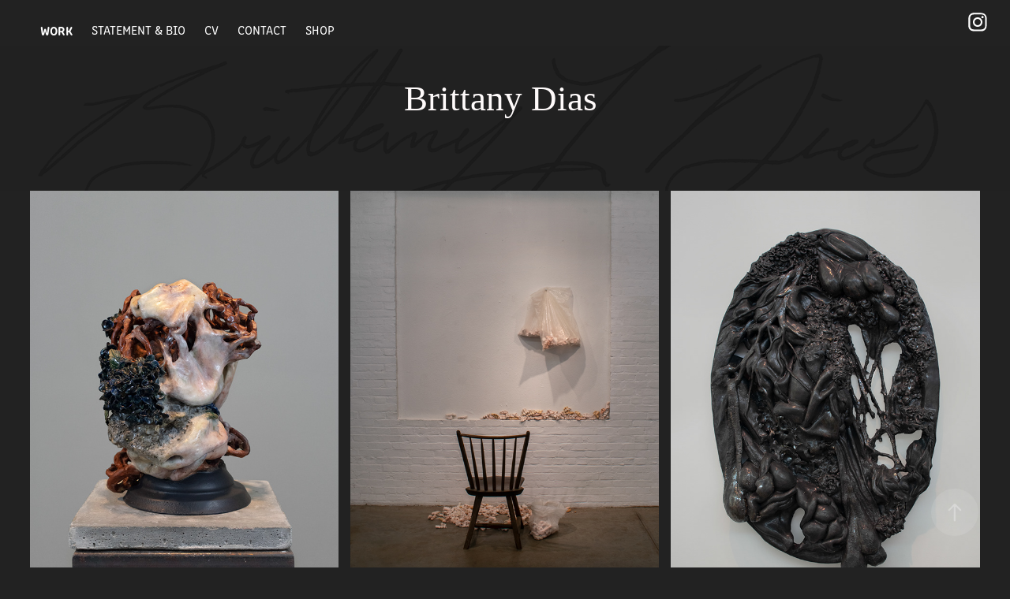

--- FILE ---
content_type: text/html; charset=utf-8
request_url: https://brittanydias.com/
body_size: 11713
content:
<!DOCTYPE HTML>
<html lang="en-US">
<head>
  <meta charset="UTF-8" />
  <meta name="viewport" content="width=device-width, initial-scale=1" />
      <meta name="twitter:card"  content="summary_large_image" />
      <meta name="twitter:site"  content="@AdobePortfolio" />
      <meta  property="og:title" content="Brittany Dias" />
      <meta  property="og:image" content="https://cdn.myportfolio.com/c5767596-b3e6-48c9-a078-4667804e934b/92481b06-44ff-4174-9413-bca26417cefd_car_3x4.jpg?h=2494d26cf36c9f961f492c785c5c2abf" />
      <link rel="icon" href="[data-uri]"  />
      <link rel="stylesheet" href="/dist/css/main.css" type="text/css" />
      <link rel="stylesheet" href="https://cdn.myportfolio.com/c5767596-b3e6-48c9-a078-4667804e934b/0ef26ac715f0510944208e41dbd6ef351733457201.css?h=42481c257c60b35296c52f9c8a408ca4" type="text/css" />
    <link rel="canonical" href="https://brittanydias.com/work" />
      <title>Brittany Dias</title>
    <script type="text/javascript" src="//use.typekit.net/ik/[base64].js?cb=35f77bfb8b50944859ea3d3804e7194e7a3173fb" async onload="
    try {
      window.Typekit.load();
    } catch (e) {
      console.warn('Typekit not loaded.');
    }
    "></script>
</head>
  <body class="transition-enabled">  <div class='page-background-video page-background-video-with-panel'>
  </div>
  <div class="js-responsive-nav">
    <div class="responsive-nav has-social">
      <div class="close-responsive-click-area js-close-responsive-nav">
        <div class="close-responsive-button"></div>
      </div>
          <nav class="nav-container" data-hover-hint="nav" data-hover-hint-placement="bottom-start">
                <div class="gallery-title"><a href="/work" class="active">Work</a></div>
      <div class="page-title">
        <a href="/bio" >Statement &amp; Bio</a>
      </div>
      <div class="page-title">
        <a href="/cv" >CV</a>
      </div>
      <div class="page-title">
        <a href="/contact" >Contact</a>
      </div>
      <div class="link-title">
        <a href="https://brittanydiasarts.etsy.com" target="_blank">shop</a>
      </div>
          </nav>
        <div class="social pf-nav-social" data-context="theme.nav" data-hover-hint="navSocialIcons" data-hover-hint-placement="bottom-start">
          <ul>
                  <li>
                    <a href="https://www.instagram.com/brittanyldias/" target="_blank">
                      <svg version="1.1" id="Layer_1" xmlns="http://www.w3.org/2000/svg" xmlns:xlink="http://www.w3.org/1999/xlink" viewBox="0 0 30 24" style="enable-background:new 0 0 30 24;" xml:space="preserve" class="icon">
                      <g>
                        <path d="M15,5.4c2.1,0,2.4,0,3.2,0c0.8,0,1.2,0.2,1.5,0.3c0.4,0.1,0.6,0.3,0.9,0.6c0.3,0.3,0.5,0.5,0.6,0.9
                          c0.1,0.3,0.2,0.7,0.3,1.5c0,0.8,0,1.1,0,3.2s0,2.4,0,3.2c0,0.8-0.2,1.2-0.3,1.5c-0.1,0.4-0.3,0.6-0.6,0.9c-0.3,0.3-0.5,0.5-0.9,0.6
                          c-0.3,0.1-0.7,0.2-1.5,0.3c-0.8,0-1.1,0-3.2,0s-2.4,0-3.2,0c-0.8,0-1.2-0.2-1.5-0.3c-0.4-0.1-0.6-0.3-0.9-0.6
                          c-0.3-0.3-0.5-0.5-0.6-0.9c-0.1-0.3-0.2-0.7-0.3-1.5c0-0.8,0-1.1,0-3.2s0-2.4,0-3.2c0-0.8,0.2-1.2,0.3-1.5c0.1-0.4,0.3-0.6,0.6-0.9
                          c0.3-0.3,0.5-0.5,0.9-0.6c0.3-0.1,0.7-0.2,1.5-0.3C12.6,5.4,12.9,5.4,15,5.4 M15,4c-2.2,0-2.4,0-3.3,0c-0.9,0-1.4,0.2-1.9,0.4
                          c-0.5,0.2-1,0.5-1.4,0.9C7.9,5.8,7.6,6.2,7.4,6.8C7.2,7.3,7.1,7.9,7,8.7C7,9.6,7,9.8,7,12s0,2.4,0,3.3c0,0.9,0.2,1.4,0.4,1.9
                          c0.2,0.5,0.5,1,0.9,1.4c0.4,0.4,0.9,0.7,1.4,0.9c0.5,0.2,1.1,0.3,1.9,0.4c0.9,0,1.1,0,3.3,0s2.4,0,3.3,0c0.9,0,1.4-0.2,1.9-0.4
                          c0.5-0.2,1-0.5,1.4-0.9c0.4-0.4,0.7-0.9,0.9-1.4c0.2-0.5,0.3-1.1,0.4-1.9c0-0.9,0-1.1,0-3.3s0-2.4,0-3.3c0-0.9-0.2-1.4-0.4-1.9
                          c-0.2-0.5-0.5-1-0.9-1.4c-0.4-0.4-0.9-0.7-1.4-0.9c-0.5-0.2-1.1-0.3-1.9-0.4C17.4,4,17.2,4,15,4L15,4L15,4z"/>
                        <path d="M15,7.9c-2.3,0-4.1,1.8-4.1,4.1s1.8,4.1,4.1,4.1s4.1-1.8,4.1-4.1S17.3,7.9,15,7.9L15,7.9z M15,14.7c-1.5,0-2.7-1.2-2.7-2.7
                          c0-1.5,1.2-2.7,2.7-2.7s2.7,1.2,2.7,2.7C17.7,13.5,16.5,14.7,15,14.7L15,14.7z"/>
                        <path d="M20.2,7.7c0,0.5-0.4,1-1,1s-1-0.4-1-1s0.4-1,1-1S20.2,7.2,20.2,7.7L20.2,7.7z"/>
                      </g>
                      </svg>
                    </a>
                  </li>
          </ul>
        </div>
    </div>
  </div>
    <header class="site-header js-site-header " data-context="theme.nav" data-hover-hint="nav" data-hover-hint-placement="top-start">
        <nav class="nav-container" data-hover-hint="nav" data-hover-hint-placement="bottom-start">
                <div class="gallery-title"><a href="/work" class="active">Work</a></div>
      <div class="page-title">
        <a href="/bio" >Statement &amp; Bio</a>
      </div>
      <div class="page-title">
        <a href="/cv" >CV</a>
      </div>
      <div class="page-title">
        <a href="/contact" >Contact</a>
      </div>
      <div class="link-title">
        <a href="https://brittanydiasarts.etsy.com" target="_blank">shop</a>
      </div>
        </nav>
        <div class="logo-wrap" data-context="theme.logo.header" data-hover-hint="logo" data-hover-hint-placement="bottom-start">
          <div class="logo e2e-site-logo-text logo-text  ">
              <a href="/work" class="preserve-whitespace"></a>

          </div>
        </div>
        <div class="social pf-nav-social" data-context="theme.nav" data-hover-hint="navSocialIcons" data-hover-hint-placement="bottom-start">
          <ul>
                  <li>
                    <a href="https://www.instagram.com/brittanyldias/" target="_blank">
                      <svg version="1.1" id="Layer_1" xmlns="http://www.w3.org/2000/svg" xmlns:xlink="http://www.w3.org/1999/xlink" viewBox="0 0 30 24" style="enable-background:new 0 0 30 24;" xml:space="preserve" class="icon">
                      <g>
                        <path d="M15,5.4c2.1,0,2.4,0,3.2,0c0.8,0,1.2,0.2,1.5,0.3c0.4,0.1,0.6,0.3,0.9,0.6c0.3,0.3,0.5,0.5,0.6,0.9
                          c0.1,0.3,0.2,0.7,0.3,1.5c0,0.8,0,1.1,0,3.2s0,2.4,0,3.2c0,0.8-0.2,1.2-0.3,1.5c-0.1,0.4-0.3,0.6-0.6,0.9c-0.3,0.3-0.5,0.5-0.9,0.6
                          c-0.3,0.1-0.7,0.2-1.5,0.3c-0.8,0-1.1,0-3.2,0s-2.4,0-3.2,0c-0.8,0-1.2-0.2-1.5-0.3c-0.4-0.1-0.6-0.3-0.9-0.6
                          c-0.3-0.3-0.5-0.5-0.6-0.9c-0.1-0.3-0.2-0.7-0.3-1.5c0-0.8,0-1.1,0-3.2s0-2.4,0-3.2c0-0.8,0.2-1.2,0.3-1.5c0.1-0.4,0.3-0.6,0.6-0.9
                          c0.3-0.3,0.5-0.5,0.9-0.6c0.3-0.1,0.7-0.2,1.5-0.3C12.6,5.4,12.9,5.4,15,5.4 M15,4c-2.2,0-2.4,0-3.3,0c-0.9,0-1.4,0.2-1.9,0.4
                          c-0.5,0.2-1,0.5-1.4,0.9C7.9,5.8,7.6,6.2,7.4,6.8C7.2,7.3,7.1,7.9,7,8.7C7,9.6,7,9.8,7,12s0,2.4,0,3.3c0,0.9,0.2,1.4,0.4,1.9
                          c0.2,0.5,0.5,1,0.9,1.4c0.4,0.4,0.9,0.7,1.4,0.9c0.5,0.2,1.1,0.3,1.9,0.4c0.9,0,1.1,0,3.3,0s2.4,0,3.3,0c0.9,0,1.4-0.2,1.9-0.4
                          c0.5-0.2,1-0.5,1.4-0.9c0.4-0.4,0.7-0.9,0.9-1.4c0.2-0.5,0.3-1.1,0.4-1.9c0-0.9,0-1.1,0-3.3s0-2.4,0-3.3c0-0.9-0.2-1.4-0.4-1.9
                          c-0.2-0.5-0.5-1-0.9-1.4c-0.4-0.4-0.9-0.7-1.4-0.9c-0.5-0.2-1.1-0.3-1.9-0.4C17.4,4,17.2,4,15,4L15,4L15,4z"/>
                        <path d="M15,7.9c-2.3,0-4.1,1.8-4.1,4.1s1.8,4.1,4.1,4.1s4.1-1.8,4.1-4.1S17.3,7.9,15,7.9L15,7.9z M15,14.7c-1.5,0-2.7-1.2-2.7-2.7
                          c0-1.5,1.2-2.7,2.7-2.7s2.7,1.2,2.7,2.7C17.7,13.5,16.5,14.7,15,14.7L15,14.7z"/>
                        <path d="M20.2,7.7c0,0.5-0.4,1-1,1s-1-0.4-1-1s0.4-1,1-1S20.2,7.2,20.2,7.7L20.2,7.7z"/>
                      </g>
                      </svg>
                    </a>
                  </li>
          </ul>
        </div>
        <div class="hamburger-click-area js-hamburger">
          <div class="hamburger">
            <i></i>
            <i></i>
            <i></i>
          </div>
        </div>
    </header>
    <div class="header-placeholder"></div>
      <div class="masthead" data-context="page.masthead" data-hover-hint="mastheadOptions" data-hover-hint-placement="top-start">
        <div class="masthead-contents">
          <div class="masthead-text js-masthead-text">
            
            <div data-context="page.masthead" data-hover-hint="mastheadText"><p decorator="inlineTextEditable" contenteditable="false" class="js-inline-text-editable preserve-whitespace main-text rich-text module-text" data-text-keypath="page.masthead.text.text" value="Brittany Dias ">Brittany Dias </p></div>
            <div class="masthead-buttons">
              
            </div>
          </div>
        </div>
      </div>
  <div class="site-wrap cfix js-site-wrap">
    <div class="site-container">
      <div class="site-content e2e-site-content">
        <main>
          <section class="project-covers" data-context="page.gallery.covers">
          <a class="project-cover js-project-cover-touch hold-space" href="/small-sculpture-untitled" data-context="pages" data-identity="id:p61d9fb0bbf26c11fc845a2122471d8f9fe4a2130900bf6bada3cd" data-hover-hint="galleryPageCover" data-hover-hint-id="p61d9fb0bbf26c11fc845a2122471d8f9fe4a2130900bf6bada3cd">
            <div class="cover-content-container">
              <div class="cover-image-wrap">
                <div class="cover-image">
                    <div class="cover cover-normal">

            <img
              class="cover__img js-lazy"
              src="https://cdn.myportfolio.com/c5767596-b3e6-48c9-a078-4667804e934b/92481b06-44ff-4174-9413-bca26417cefd_carw_3x4x32.jpg?h=8687b696a0155df5052c30ce98009bcd"
              data-src="https://cdn.myportfolio.com/c5767596-b3e6-48c9-a078-4667804e934b/92481b06-44ff-4174-9413-bca26417cefd_car_3x4.jpg?h=2494d26cf36c9f961f492c785c5c2abf"
              data-srcset="https://cdn.myportfolio.com/c5767596-b3e6-48c9-a078-4667804e934b/92481b06-44ff-4174-9413-bca26417cefd_carw_3x4x640.jpg?h=0fb628142c5693746b39a21d4eb3c10f 640w, https://cdn.myportfolio.com/c5767596-b3e6-48c9-a078-4667804e934b/92481b06-44ff-4174-9413-bca26417cefd_carw_3x4x1280.jpg?h=623aa506d57a55b09809525e75ab61c5 1280w, https://cdn.myportfolio.com/c5767596-b3e6-48c9-a078-4667804e934b/92481b06-44ff-4174-9413-bca26417cefd_carw_3x4x1366.jpg?h=c04b10dcbf788b58adaeec041b681442 1366w, https://cdn.myportfolio.com/c5767596-b3e6-48c9-a078-4667804e934b/92481b06-44ff-4174-9413-bca26417cefd_carw_3x4x1920.jpg?h=051bfc15cb551632a916a81d0c371a03 1920w, https://cdn.myportfolio.com/c5767596-b3e6-48c9-a078-4667804e934b/92481b06-44ff-4174-9413-bca26417cefd_carw_3x4x2560.jpg?h=7d831d689c6ecba78276338e2c3693fe 2560w, https://cdn.myportfolio.com/c5767596-b3e6-48c9-a078-4667804e934b/92481b06-44ff-4174-9413-bca26417cefd_carw_3x4x5120.jpg?h=8d4243a598ff791ae73689339ad76822 5120w"
              data-sizes="(max-width: 540px) 100vw, (max-width: 768px) 50vw, calc(100vw / 3)"
            >
                              </div>
                </div>
              </div>
              <div class="details-wrap">
                <div class="details">
                  <div class="details-inner">
                      <div class="title preserve-whitespace">Small Sculpture (Untitled)</div>
                  </div>
                </div>
              </div>
            </div>
          </a>
          <a class="project-cover js-project-cover-touch hold-space" href="/chair" data-context="pages" data-identity="id:p6108a6243fc487292017c911d9a722b6a4ebf1074e34b74b8f59e" data-hover-hint="galleryPageCover" data-hover-hint-id="p6108a6243fc487292017c911d9a722b6a4ebf1074e34b74b8f59e">
            <div class="cover-content-container">
              <div class="cover-image-wrap">
                <div class="cover-image">
                    <div class="cover cover-normal">

            <img
              class="cover__img js-lazy"
              src="https://cdn.myportfolio.com/c5767596-b3e6-48c9-a078-4667804e934b/432a0ca0-87cb-4694-8b47-8878972787eb_carw_3x4x32.jpg?h=b6097d297d7aef8ab6c449a663e00c19"
              data-src="https://cdn.myportfolio.com/c5767596-b3e6-48c9-a078-4667804e934b/432a0ca0-87cb-4694-8b47-8878972787eb_car_3x4.jpg?h=1d17c269e4bdf8e4d3142864dd4acb11"
              data-srcset="https://cdn.myportfolio.com/c5767596-b3e6-48c9-a078-4667804e934b/432a0ca0-87cb-4694-8b47-8878972787eb_carw_3x4x640.jpg?h=a221416d080f074ec4eb5a422a858d52 640w, https://cdn.myportfolio.com/c5767596-b3e6-48c9-a078-4667804e934b/432a0ca0-87cb-4694-8b47-8878972787eb_carw_3x4x1280.jpg?h=60a090e84af23ccb53a87949bb245ebc 1280w, https://cdn.myportfolio.com/c5767596-b3e6-48c9-a078-4667804e934b/432a0ca0-87cb-4694-8b47-8878972787eb_carw_3x4x1366.jpg?h=3e7e77552877d0f8c4079b8c16aeed77 1366w, https://cdn.myportfolio.com/c5767596-b3e6-48c9-a078-4667804e934b/432a0ca0-87cb-4694-8b47-8878972787eb_carw_3x4x1920.jpg?h=f9d2f43a07c9ef83c90530fa93894eb4 1920w, https://cdn.myportfolio.com/c5767596-b3e6-48c9-a078-4667804e934b/432a0ca0-87cb-4694-8b47-8878972787eb_carw_3x4x2560.jpg?h=e5b6a46808ee522f709c768dc1aae62b 2560w, https://cdn.myportfolio.com/c5767596-b3e6-48c9-a078-4667804e934b/432a0ca0-87cb-4694-8b47-8878972787eb_carw_3x4x5120.jpg?h=6536a5b52bc12f2b445d9a8b55460bbc 5120w"
              data-sizes="(max-width: 540px) 100vw, (max-width: 768px) 50vw, calc(100vw / 3)"
            >
                              </div>
                </div>
              </div>
              <div class="details-wrap">
                <div class="details">
                  <div class="details-inner">
                      <div class="title preserve-whitespace">Until I don’t feel anger</div>
                  </div>
                </div>
              </div>
            </div>
          </a>
          <a class="project-cover js-project-cover-touch hold-space" href="/hi" data-context="pages" data-identity="id:p6108a957d641f924928d1f0ad803dc1f8be12d51940081d62a844" data-hover-hint="galleryPageCover" data-hover-hint-id="p6108a957d641f924928d1f0ad803dc1f8be12d51940081d62a844">
            <div class="cover-content-container">
              <div class="cover-image-wrap">
                <div class="cover-image">
                    <div class="cover cover-normal">

            <img
              class="cover__img js-lazy"
              src="https://cdn.myportfolio.com/c5767596-b3e6-48c9-a078-4667804e934b/a0164a3c-5d30-4ba1-b6d7-6621cbe86c84_carw_3x4x32.jpg?h=069253319f29b177e0350de6a1b3c466"
              data-src="https://cdn.myportfolio.com/c5767596-b3e6-48c9-a078-4667804e934b/a0164a3c-5d30-4ba1-b6d7-6621cbe86c84_car_3x4.jpg?h=3d77b8c587d936137bc834ef90f2a25f"
              data-srcset="https://cdn.myportfolio.com/c5767596-b3e6-48c9-a078-4667804e934b/a0164a3c-5d30-4ba1-b6d7-6621cbe86c84_carw_3x4x640.jpg?h=ea0bf0d3fb0623772845bb8f0df3e129 640w, https://cdn.myportfolio.com/c5767596-b3e6-48c9-a078-4667804e934b/a0164a3c-5d30-4ba1-b6d7-6621cbe86c84_carw_3x4x1280.jpg?h=61c67abc29fe6d0245e8427571fcc9d7 1280w, https://cdn.myportfolio.com/c5767596-b3e6-48c9-a078-4667804e934b/a0164a3c-5d30-4ba1-b6d7-6621cbe86c84_carw_3x4x1366.jpg?h=75905467033d8e624dc32ddb8dc474fb 1366w, https://cdn.myportfolio.com/c5767596-b3e6-48c9-a078-4667804e934b/a0164a3c-5d30-4ba1-b6d7-6621cbe86c84_carw_3x4x1920.jpg?h=c473d3b8852ded7ff57150af9ade974f 1920w, https://cdn.myportfolio.com/c5767596-b3e6-48c9-a078-4667804e934b/a0164a3c-5d30-4ba1-b6d7-6621cbe86c84_carw_3x4x2560.jpg?h=c0939e414f582e7a63915ebb8a49bc9b 2560w, https://cdn.myportfolio.com/c5767596-b3e6-48c9-a078-4667804e934b/a0164a3c-5d30-4ba1-b6d7-6621cbe86c84_carw_3x4x5120.jpg?h=2b33ec5b426dcb6206b5c3494d952739 5120w"
              data-sizes="(max-width: 540px) 100vw, (max-width: 768px) 50vw, calc(100vw / 3)"
            >
                              </div>
                </div>
              </div>
              <div class="details-wrap">
                <div class="details">
                  <div class="details-inner">
                      <div class="title preserve-whitespace">Internal Mirror</div>
                  </div>
                </div>
              </div>
            </div>
          </a>
          <a class="project-cover js-project-cover-touch hold-space" href="/internal-portrait" data-context="pages" data-identity="id:p61da19aa818e7a6bc91c3ff1fcfd1b204b2a5810c58c8125799e4" data-hover-hint="galleryPageCover" data-hover-hint-id="p61da19aa818e7a6bc91c3ff1fcfd1b204b2a5810c58c8125799e4">
            <div class="cover-content-container">
              <div class="cover-image-wrap">
                <div class="cover-image">
                    <div class="cover cover-normal">

            <img
              class="cover__img js-lazy"
              src="https://cdn.myportfolio.com/c5767596-b3e6-48c9-a078-4667804e934b/466f38ff-cb87-40ea-86b6-007d41a92fed_carw_3x4x32.jpg?h=0f99b7b5183d4500b681929e16c9a804"
              data-src="https://cdn.myportfolio.com/c5767596-b3e6-48c9-a078-4667804e934b/466f38ff-cb87-40ea-86b6-007d41a92fed_car_3x4.jpg?h=25e6f4809b64b2dd81f369a9a24deb27"
              data-srcset="https://cdn.myportfolio.com/c5767596-b3e6-48c9-a078-4667804e934b/466f38ff-cb87-40ea-86b6-007d41a92fed_carw_3x4x640.jpg?h=61f50ffec230162e2d35d9bc4546c365 640w, https://cdn.myportfolio.com/c5767596-b3e6-48c9-a078-4667804e934b/466f38ff-cb87-40ea-86b6-007d41a92fed_carw_3x4x1280.jpg?h=10b9ee2ebe8c5264f9dae2331fe81670 1280w, https://cdn.myportfolio.com/c5767596-b3e6-48c9-a078-4667804e934b/466f38ff-cb87-40ea-86b6-007d41a92fed_carw_3x4x1366.jpg?h=011e2e5426026411dde729b3a152343b 1366w, https://cdn.myportfolio.com/c5767596-b3e6-48c9-a078-4667804e934b/466f38ff-cb87-40ea-86b6-007d41a92fed_carw_3x4x1920.jpg?h=dc1e0fe27a677757f2c6d83f5539cfe6 1920w, https://cdn.myportfolio.com/c5767596-b3e6-48c9-a078-4667804e934b/466f38ff-cb87-40ea-86b6-007d41a92fed_carw_3x4x2560.jpg?h=3dda9ed0fd5ffe58a8388031632b0540 2560w, https://cdn.myportfolio.com/c5767596-b3e6-48c9-a078-4667804e934b/466f38ff-cb87-40ea-86b6-007d41a92fed_carw_3x4x5120.jpg?h=ffc91fb98907898de91e39779e90aec9 5120w"
              data-sizes="(max-width: 540px) 100vw, (max-width: 768px) 50vw, calc(100vw / 3)"
            >
                              </div>
                </div>
              </div>
              <div class="details-wrap">
                <div class="details">
                  <div class="details-inner">
                      <div class="title preserve-whitespace">Internal Portrait</div>
                  </div>
                </div>
              </div>
            </div>
          </a>
          <a class="project-cover js-project-cover-touch hold-space" href="/weight-of-the-ring" data-context="pages" data-identity="id:p61d9feb384fb8b1c6bf1e031938155ba191b9f967ce7bf70722e6" data-hover-hint="galleryPageCover" data-hover-hint-id="p61d9feb384fb8b1c6bf1e031938155ba191b9f967ce7bf70722e6">
            <div class="cover-content-container">
              <div class="cover-image-wrap">
                <div class="cover-image">
                    <div class="cover cover-normal">

            <img
              class="cover__img js-lazy"
              src="https://cdn.myportfolio.com/c5767596-b3e6-48c9-a078-4667804e934b/ae273f86-b5bf-4dda-9464-ee7963ddce67_carw_3x4x32.jpg?h=f1ef12fd4f50c677792c21e4d9f321f2"
              data-src="https://cdn.myportfolio.com/c5767596-b3e6-48c9-a078-4667804e934b/ae273f86-b5bf-4dda-9464-ee7963ddce67_car_3x4.jpg?h=4a2c260aba3e3dfec08c4599f4340c4b"
              data-srcset="https://cdn.myportfolio.com/c5767596-b3e6-48c9-a078-4667804e934b/ae273f86-b5bf-4dda-9464-ee7963ddce67_carw_3x4x640.jpg?h=c208505669a513f8e4abfef73f44dfdf 640w, https://cdn.myportfolio.com/c5767596-b3e6-48c9-a078-4667804e934b/ae273f86-b5bf-4dda-9464-ee7963ddce67_carw_3x4x1280.jpg?h=54f1a0a3fb749450296a79ee64d1b4eb 1280w, https://cdn.myportfolio.com/c5767596-b3e6-48c9-a078-4667804e934b/ae273f86-b5bf-4dda-9464-ee7963ddce67_carw_3x4x1366.jpg?h=fb211e8170cc4b819ef127228754d93d 1366w, https://cdn.myportfolio.com/c5767596-b3e6-48c9-a078-4667804e934b/ae273f86-b5bf-4dda-9464-ee7963ddce67_carw_3x4x1920.jpg?h=3a6c9a5f41b5b302b423c1c898c5d807 1920w, https://cdn.myportfolio.com/c5767596-b3e6-48c9-a078-4667804e934b/ae273f86-b5bf-4dda-9464-ee7963ddce67_carw_3x4x2560.jpg?h=0d18e9c60b8fcfc01306517326e72c15 2560w, https://cdn.myportfolio.com/c5767596-b3e6-48c9-a078-4667804e934b/ae273f86-b5bf-4dda-9464-ee7963ddce67_carw_3x4x5120.jpg?h=ef856ddb5a894d0219f290b96c44ad17 5120w"
              data-sizes="(max-width: 540px) 100vw, (max-width: 768px) 50vw, calc(100vw / 3)"
            >
                              </div>
                </div>
              </div>
              <div class="details-wrap">
                <div class="details">
                  <div class="details-inner">
                      <div class="title preserve-whitespace">Weight of the Ring</div>
                  </div>
                </div>
              </div>
            </div>
          </a>
          <a class="project-cover js-project-cover-touch hold-space" href="/waterfall-reflections" data-context="pages" data-identity="id:p61da22dedaa976a9863727ac4d38477ab11ed34d78582e53778e4" data-hover-hint="galleryPageCover" data-hover-hint-id="p61da22dedaa976a9863727ac4d38477ab11ed34d78582e53778e4">
            <div class="cover-content-container">
              <div class="cover-image-wrap">
                <div class="cover-image">
                    <div class="cover cover-normal">

            <img
              class="cover__img js-lazy"
              src="https://cdn.myportfolio.com/c5767596-b3e6-48c9-a078-4667804e934b/863157bc-f631-41f9-b3e8-b642c58705b8_carw_3x4x32.jpg?h=b38522e7cd4f1ae117be2dd99c8c42fe"
              data-src="https://cdn.myportfolio.com/c5767596-b3e6-48c9-a078-4667804e934b/863157bc-f631-41f9-b3e8-b642c58705b8_car_3x4.jpg?h=6e4845ef4cedcd19891a95bab07f9d77"
              data-srcset="https://cdn.myportfolio.com/c5767596-b3e6-48c9-a078-4667804e934b/863157bc-f631-41f9-b3e8-b642c58705b8_carw_3x4x640.jpg?h=77371203970e0a79c295acdbc0ac2e3d 640w, https://cdn.myportfolio.com/c5767596-b3e6-48c9-a078-4667804e934b/863157bc-f631-41f9-b3e8-b642c58705b8_carw_3x4x1280.jpg?h=6d2a65805cf8b4e208e2a00d3eac0332 1280w, https://cdn.myportfolio.com/c5767596-b3e6-48c9-a078-4667804e934b/863157bc-f631-41f9-b3e8-b642c58705b8_carw_3x4x1366.jpg?h=2b0a40e994a5406920ac9f27344e8622 1366w, https://cdn.myportfolio.com/c5767596-b3e6-48c9-a078-4667804e934b/863157bc-f631-41f9-b3e8-b642c58705b8_carw_3x4x1920.jpg?h=7b1973312ba2b11f44afdf54755e1256 1920w, https://cdn.myportfolio.com/c5767596-b3e6-48c9-a078-4667804e934b/863157bc-f631-41f9-b3e8-b642c58705b8_carw_3x4x2560.jpg?h=b93076dde7132696faca7e7e37d0dea9 2560w, https://cdn.myportfolio.com/c5767596-b3e6-48c9-a078-4667804e934b/863157bc-f631-41f9-b3e8-b642c58705b8_carw_3x4x5120.jpg?h=2289cdcc5fe5190ac6019e7cc27a4453 5120w"
              data-sizes="(max-width: 540px) 100vw, (max-width: 768px) 50vw, calc(100vw / 3)"
            >
                              </div>
                </div>
              </div>
              <div class="details-wrap">
                <div class="details">
                  <div class="details-inner">
                      <div class="title preserve-whitespace">Waterfall Reflections</div>
                  </div>
                </div>
              </div>
            </div>
          </a>
          <a class="project-cover js-project-cover-touch hold-space" href="/spine" data-context="pages" data-identity="id:p6108a40c1a656c39a39895c8b0b2e44fed1bdeaa781a9ad3f4d2c" data-hover-hint="galleryPageCover" data-hover-hint-id="p6108a40c1a656c39a39895c8b0b2e44fed1bdeaa781a9ad3f4d2c">
            <div class="cover-content-container">
              <div class="cover-image-wrap">
                <div class="cover-image">
                    <div class="cover cover-normal">

            <img
              class="cover__img js-lazy"
              src="https://cdn.myportfolio.com/c5767596-b3e6-48c9-a078-4667804e934b/b6f0443b-7ba6-4015-b289-eb844e97a6e0_carw_3x4x32.jpg?h=74625aa96a029b2b8826d47007fa7aaf"
              data-src="https://cdn.myportfolio.com/c5767596-b3e6-48c9-a078-4667804e934b/b6f0443b-7ba6-4015-b289-eb844e97a6e0_car_3x4.jpg?h=7bd47f1984ef308f793500668461373d"
              data-srcset="https://cdn.myportfolio.com/c5767596-b3e6-48c9-a078-4667804e934b/b6f0443b-7ba6-4015-b289-eb844e97a6e0_carw_3x4x640.jpg?h=2c89b1788f2c9d03bc1a4d996ba6f48e 640w, https://cdn.myportfolio.com/c5767596-b3e6-48c9-a078-4667804e934b/b6f0443b-7ba6-4015-b289-eb844e97a6e0_carw_3x4x1280.jpg?h=9420fd62d8ed4e8badbc6abed23a925b 1280w, https://cdn.myportfolio.com/c5767596-b3e6-48c9-a078-4667804e934b/b6f0443b-7ba6-4015-b289-eb844e97a6e0_carw_3x4x1366.jpg?h=30cf05afe19c3e4f91697150913fe980 1366w, https://cdn.myportfolio.com/c5767596-b3e6-48c9-a078-4667804e934b/b6f0443b-7ba6-4015-b289-eb844e97a6e0_carw_3x4x1920.jpg?h=58e9497deef8242687664ee6c54c7241 1920w, https://cdn.myportfolio.com/c5767596-b3e6-48c9-a078-4667804e934b/b6f0443b-7ba6-4015-b289-eb844e97a6e0_carw_3x4x2560.jpg?h=e9c931794ca2e7fc351ed165bb1b6a6e 2560w, https://cdn.myportfolio.com/c5767596-b3e6-48c9-a078-4667804e934b/b6f0443b-7ba6-4015-b289-eb844e97a6e0_carw_3x4x5120.jpg?h=589972f5353f7597675d8d84bbebe27c 5120w"
              data-sizes="(max-width: 540px) 100vw, (max-width: 768px) 50vw, calc(100vw / 3)"
            >
                              </div>
                </div>
              </div>
              <div class="details-wrap">
                <div class="details">
                  <div class="details-inner">
                      <div class="title preserve-whitespace">You are the Strong one</div>
                  </div>
                </div>
              </div>
            </div>
          </a>
          <a class="project-cover js-project-cover-touch hold-space" href="/before-and-after" data-context="pages" data-identity="id:p61da009076621da0b9c16003a551a0a9f995d853a22008937a133" data-hover-hint="galleryPageCover" data-hover-hint-id="p61da009076621da0b9c16003a551a0a9f995d853a22008937a133">
            <div class="cover-content-container">
              <div class="cover-image-wrap">
                <div class="cover-image">
                    <div class="cover cover-normal">

            <img
              class="cover__img js-lazy"
              src="https://cdn.myportfolio.com/c5767596-b3e6-48c9-a078-4667804e934b/9fea47cf-5911-4037-9acc-cfb8cefaf2d9_carw_3x4x32.jpg?h=e6342c5ae5de9e2f12e62292ca8fe081"
              data-src="https://cdn.myportfolio.com/c5767596-b3e6-48c9-a078-4667804e934b/9fea47cf-5911-4037-9acc-cfb8cefaf2d9_car_3x4.jpg?h=7af77889ee8a99d2d1ee09546da4270a"
              data-srcset="https://cdn.myportfolio.com/c5767596-b3e6-48c9-a078-4667804e934b/9fea47cf-5911-4037-9acc-cfb8cefaf2d9_carw_3x4x640.jpg?h=822d248f7e55d673da3f627ca863b4db 640w, https://cdn.myportfolio.com/c5767596-b3e6-48c9-a078-4667804e934b/9fea47cf-5911-4037-9acc-cfb8cefaf2d9_carw_3x4x1280.jpg?h=bedd21b3eb3c6a9a30646d3bcc51180e 1280w, https://cdn.myportfolio.com/c5767596-b3e6-48c9-a078-4667804e934b/9fea47cf-5911-4037-9acc-cfb8cefaf2d9_carw_3x4x1366.jpg?h=e5437a3ad02b45b8f86d28dbeadd254f 1366w, https://cdn.myportfolio.com/c5767596-b3e6-48c9-a078-4667804e934b/9fea47cf-5911-4037-9acc-cfb8cefaf2d9_carw_3x4x1920.jpg?h=0da057cb6f37f602f704a7bc8c8540b9 1920w, https://cdn.myportfolio.com/c5767596-b3e6-48c9-a078-4667804e934b/9fea47cf-5911-4037-9acc-cfb8cefaf2d9_carw_3x4x2560.jpg?h=0da79d6f68061ee17e30b29b0854b12b 2560w, https://cdn.myportfolio.com/c5767596-b3e6-48c9-a078-4667804e934b/9fea47cf-5911-4037-9acc-cfb8cefaf2d9_carw_3x4x5120.jpg?h=3beed6867e1e9378ac0c875c3a1f7a78 5120w"
              data-sizes="(max-width: 540px) 100vw, (max-width: 768px) 50vw, calc(100vw / 3)"
            >
                              </div>
                </div>
              </div>
              <div class="details-wrap">
                <div class="details">
                  <div class="details-inner">
                      <div class="title preserve-whitespace">Before and After</div>
                  </div>
                </div>
              </div>
            </div>
          </a>
          <a class="project-cover js-project-cover-touch hold-space" href="/wax-leg" data-context="pages" data-identity="id:p61da27c8cefc6b4102112e6fb8dc8b3b472feac8f7b7c4d57f513" data-hover-hint="galleryPageCover" data-hover-hint-id="p61da27c8cefc6b4102112e6fb8dc8b3b472feac8f7b7c4d57f513">
            <div class="cover-content-container">
              <div class="cover-image-wrap">
                <div class="cover-image">
                    <div class="cover cover-normal">

            <img
              class="cover__img js-lazy"
              src="https://cdn.myportfolio.com/c5767596-b3e6-48c9-a078-4667804e934b/20b19c6c-c1ea-4689-b810-d2b09d758876_carw_3x4x32.jpg?h=077fa1d9c2261eebd1c309312271720c"
              data-src="https://cdn.myportfolio.com/c5767596-b3e6-48c9-a078-4667804e934b/20b19c6c-c1ea-4689-b810-d2b09d758876_car_3x4.jpg?h=f32ac27d1c7e792f590a9f2cd1b66693"
              data-srcset="https://cdn.myportfolio.com/c5767596-b3e6-48c9-a078-4667804e934b/20b19c6c-c1ea-4689-b810-d2b09d758876_carw_3x4x640.jpg?h=3b0bca867a71092b63d9ce2a6452870e 640w, https://cdn.myportfolio.com/c5767596-b3e6-48c9-a078-4667804e934b/20b19c6c-c1ea-4689-b810-d2b09d758876_carw_3x4x1280.jpg?h=36fa8e699d0ae00e3965a697fe79fe29 1280w, https://cdn.myportfolio.com/c5767596-b3e6-48c9-a078-4667804e934b/20b19c6c-c1ea-4689-b810-d2b09d758876_carw_3x4x1366.jpg?h=1414ffdd31ed3a866c181027d498c300 1366w, https://cdn.myportfolio.com/c5767596-b3e6-48c9-a078-4667804e934b/20b19c6c-c1ea-4689-b810-d2b09d758876_carw_3x4x1920.jpg?h=180503e74505119a5ea39893f55e991f 1920w, https://cdn.myportfolio.com/c5767596-b3e6-48c9-a078-4667804e934b/20b19c6c-c1ea-4689-b810-d2b09d758876_carw_3x4x2560.jpg?h=fa6f8719adce2ef5214dbc79870b5213 2560w, https://cdn.myportfolio.com/c5767596-b3e6-48c9-a078-4667804e934b/20b19c6c-c1ea-4689-b810-d2b09d758876_carw_3x4x5120.jpg?h=73ad48dc4d05187cae22609caf28c8f1 5120w"
              data-sizes="(max-width: 540px) 100vw, (max-width: 768px) 50vw, calc(100vw / 3)"
            >
                              </div>
                </div>
              </div>
              <div class="details-wrap">
                <div class="details">
                  <div class="details-inner">
                      <div class="title preserve-whitespace">Small Sculpture Models</div>
                  </div>
                </div>
              </div>
            </div>
          </a>
          <a class="project-cover js-project-cover-touch hold-space" href="/resting-moment" data-context="pages" data-identity="id:p61da03ba50420eb7343680afb3d59abb84ebddf4e1064042cb0ab" data-hover-hint="galleryPageCover" data-hover-hint-id="p61da03ba50420eb7343680afb3d59abb84ebddf4e1064042cb0ab">
            <div class="cover-content-container">
              <div class="cover-image-wrap">
                <div class="cover-image">
                    <div class="cover cover-normal">

            <img
              class="cover__img js-lazy"
              src="https://cdn.myportfolio.com/c5767596-b3e6-48c9-a078-4667804e934b/7d8fc92a-260c-4045-aad6-6b8c4aa15582_carw_3x4x32.jpg?h=a17e2e4906371a852d2a3da8f402ed71"
              data-src="https://cdn.myportfolio.com/c5767596-b3e6-48c9-a078-4667804e934b/7d8fc92a-260c-4045-aad6-6b8c4aa15582_car_3x4.jpg?h=90266df06f3e47bc9c29876e19c0bacf"
              data-srcset="https://cdn.myportfolio.com/c5767596-b3e6-48c9-a078-4667804e934b/7d8fc92a-260c-4045-aad6-6b8c4aa15582_carw_3x4x640.jpg?h=974e0678a1862f5a45b15d816eea5b83 640w, https://cdn.myportfolio.com/c5767596-b3e6-48c9-a078-4667804e934b/7d8fc92a-260c-4045-aad6-6b8c4aa15582_carw_3x4x1280.jpg?h=9e9e0b36463d1160bd540b2dedb9065f 1280w, https://cdn.myportfolio.com/c5767596-b3e6-48c9-a078-4667804e934b/7d8fc92a-260c-4045-aad6-6b8c4aa15582_carw_3x4x1366.jpg?h=ef3be251aeeb4c950576e244ca19ae7a 1366w, https://cdn.myportfolio.com/c5767596-b3e6-48c9-a078-4667804e934b/7d8fc92a-260c-4045-aad6-6b8c4aa15582_carw_3x4x1920.jpg?h=108cbc2cbef747c419e650e647a096e4 1920w, https://cdn.myportfolio.com/c5767596-b3e6-48c9-a078-4667804e934b/7d8fc92a-260c-4045-aad6-6b8c4aa15582_carw_3x4x2560.jpg?h=0cc9b77507920bae85d4de5c70e36142 2560w, https://cdn.myportfolio.com/c5767596-b3e6-48c9-a078-4667804e934b/7d8fc92a-260c-4045-aad6-6b8c4aa15582_carw_3x4x5120.jpg?h=a3a505a6a34d787c89cb89483284e153 5120w"
              data-sizes="(max-width: 540px) 100vw, (max-width: 768px) 50vw, calc(100vw / 3)"
            >
                              </div>
                </div>
              </div>
              <div class="details-wrap">
                <div class="details">
                  <div class="details-inner">
                      <div class="title preserve-whitespace">Resting Moment</div>
                  </div>
                </div>
              </div>
            </div>
          </a>
          <a class="project-cover js-project-cover-touch hold-space" href="/untitled" data-context="pages" data-identity="id:p6108d9a36ced40afe5ed5bf7a951e77ad24eac4dfbab0b20d3a7c" data-hover-hint="galleryPageCover" data-hover-hint-id="p6108d9a36ced40afe5ed5bf7a951e77ad24eac4dfbab0b20d3a7c">
            <div class="cover-content-container">
              <div class="cover-image-wrap">
                <div class="cover-image">
                    <div class="cover cover-normal">

            <img
              class="cover__img js-lazy"
              src="https://cdn.myportfolio.com/c5767596-b3e6-48c9-a078-4667804e934b/96e6b414-5c85-4c23-8ba4-d891eb1645ba_carw_3x4x32.jpg?h=c55f39c6bf08992516e49c00e2e6dc2d"
              data-src="https://cdn.myportfolio.com/c5767596-b3e6-48c9-a078-4667804e934b/96e6b414-5c85-4c23-8ba4-d891eb1645ba_car_3x4.jpg?h=b7c533c6f521d9c1808936f1a9c445b0"
              data-srcset="https://cdn.myportfolio.com/c5767596-b3e6-48c9-a078-4667804e934b/96e6b414-5c85-4c23-8ba4-d891eb1645ba_carw_3x4x640.jpg?h=9e01064dbe4dc65a1b8b7ef7cd6f669f 640w, https://cdn.myportfolio.com/c5767596-b3e6-48c9-a078-4667804e934b/96e6b414-5c85-4c23-8ba4-d891eb1645ba_carw_3x4x1280.jpg?h=3212b7dd09c44859f6f6299f8c629215 1280w, https://cdn.myportfolio.com/c5767596-b3e6-48c9-a078-4667804e934b/96e6b414-5c85-4c23-8ba4-d891eb1645ba_carw_3x4x1366.jpg?h=4375e13d02d5b774abaeafe99f1460e2 1366w, https://cdn.myportfolio.com/c5767596-b3e6-48c9-a078-4667804e934b/96e6b414-5c85-4c23-8ba4-d891eb1645ba_carw_3x4x1920.jpg?h=9ca86bf763fe784c9156d9c758ece1fd 1920w, https://cdn.myportfolio.com/c5767596-b3e6-48c9-a078-4667804e934b/96e6b414-5c85-4c23-8ba4-d891eb1645ba_carw_3x4x2560.jpg?h=0733a8eafa86f3039b4c3529d9211512 2560w, https://cdn.myportfolio.com/c5767596-b3e6-48c9-a078-4667804e934b/96e6b414-5c85-4c23-8ba4-d891eb1645ba_carw_3x4x5120.jpg?h=d5befb8fec21ba26f0f12038f22186cf 5120w"
              data-sizes="(max-width: 540px) 100vw, (max-width: 768px) 50vw, calc(100vw / 3)"
            >
                              </div>
                </div>
              </div>
              <div class="details-wrap">
                <div class="details">
                  <div class="details-inner">
                      <div class="title preserve-whitespace">Untitled (caged figure)</div>
                  </div>
                </div>
              </div>
            </div>
          </a>
          <a class="project-cover js-project-cover-touch hold-space" href="/drawings" data-context="pages" data-identity="id:p61da1ede31bdaaa5f9cc97b7983307e9a7b21102a42dbaa5153cb" data-hover-hint="galleryPageCover" data-hover-hint-id="p61da1ede31bdaaa5f9cc97b7983307e9a7b21102a42dbaa5153cb">
            <div class="cover-content-container">
              <div class="cover-image-wrap">
                <div class="cover-image">
                    <div class="cover cover-normal">

            <img
              class="cover__img js-lazy"
              src="https://cdn.myportfolio.com/c5767596-b3e6-48c9-a078-4667804e934b/79857959-b4f0-4757-ad4b-21567627c962_carw_3x4x32.jpg?h=27214643dac8faeda961d3e4463b6f8c"
              data-src="https://cdn.myportfolio.com/c5767596-b3e6-48c9-a078-4667804e934b/79857959-b4f0-4757-ad4b-21567627c962_car_3x4.jpg?h=2ecbf83a51fa626bddf2f2fc0e045ba7"
              data-srcset="https://cdn.myportfolio.com/c5767596-b3e6-48c9-a078-4667804e934b/79857959-b4f0-4757-ad4b-21567627c962_carw_3x4x640.jpg?h=430e67886d7de727948fdca825530ba8 640w, https://cdn.myportfolio.com/c5767596-b3e6-48c9-a078-4667804e934b/79857959-b4f0-4757-ad4b-21567627c962_carw_3x4x1280.jpg?h=fa5331944efd47308fc0a58c3a2547f1 1280w, https://cdn.myportfolio.com/c5767596-b3e6-48c9-a078-4667804e934b/79857959-b4f0-4757-ad4b-21567627c962_carw_3x4x1366.jpg?h=bb839180e990e83f85b7fd2dd5a458db 1366w, https://cdn.myportfolio.com/c5767596-b3e6-48c9-a078-4667804e934b/79857959-b4f0-4757-ad4b-21567627c962_carw_3x4x1920.jpg?h=3890b0e806360c6e23b9247ae97c7276 1920w, https://cdn.myportfolio.com/c5767596-b3e6-48c9-a078-4667804e934b/79857959-b4f0-4757-ad4b-21567627c962_carw_3x4x2560.jpg?h=74a616fcb735ab710f2f921fef7051c7 2560w, https://cdn.myportfolio.com/c5767596-b3e6-48c9-a078-4667804e934b/79857959-b4f0-4757-ad4b-21567627c962_carw_3x4x5120.jpg?h=2ed881556b6d8ce1879d9dc0fae458ef 5120w"
              data-sizes="(max-width: 540px) 100vw, (max-width: 768px) 50vw, calc(100vw / 3)"
            >
                              </div>
                </div>
              </div>
              <div class="details-wrap">
                <div class="details">
                  <div class="details-inner">
                      <div class="title preserve-whitespace">Preliminary Mixed Media Drawings</div>
                  </div>
                </div>
              </div>
            </div>
          </a>
          <a class="project-cover js-project-cover-touch hold-space" href="/k-2" data-context="pages" data-identity="id:p61da1b82e62325abe4472ca0c4b1974aab4a3e86ae04185befd66" data-hover-hint="galleryPageCover" data-hover-hint-id="p61da1b82e62325abe4472ca0c4b1974aab4a3e86ae04185befd66">
            <div class="cover-content-container">
              <div class="cover-image-wrap">
                <div class="cover-image">
                    <div class="cover cover-normal">

            <img
              class="cover__img js-lazy"
              src="https://cdn.myportfolio.com/c5767596-b3e6-48c9-a078-4667804e934b/8c1abceb-5a66-4837-9519-53e0f9f12d59_carw_3x4x32.jpg?h=86b856532352a9401fd4da7207c39d39"
              data-src="https://cdn.myportfolio.com/c5767596-b3e6-48c9-a078-4667804e934b/8c1abceb-5a66-4837-9519-53e0f9f12d59_car_3x4.jpg?h=955aa8f331813d3e8ceaf0f517dbf3d1"
              data-srcset="https://cdn.myportfolio.com/c5767596-b3e6-48c9-a078-4667804e934b/8c1abceb-5a66-4837-9519-53e0f9f12d59_carw_3x4x640.jpg?h=2ae090ed37fa0f730e5ebe1ed52467ca 640w, https://cdn.myportfolio.com/c5767596-b3e6-48c9-a078-4667804e934b/8c1abceb-5a66-4837-9519-53e0f9f12d59_carw_3x4x1280.jpg?h=30e590d229e94afc2c0711fe02d16876 1280w, https://cdn.myportfolio.com/c5767596-b3e6-48c9-a078-4667804e934b/8c1abceb-5a66-4837-9519-53e0f9f12d59_carw_3x4x1366.jpg?h=bf47312957e9f6d38e46d9dd40e3fe33 1366w, https://cdn.myportfolio.com/c5767596-b3e6-48c9-a078-4667804e934b/8c1abceb-5a66-4837-9519-53e0f9f12d59_carw_3x4x1920.jpg?h=7d9f0d74227b17b117b4b8e11c7777c9 1920w, https://cdn.myportfolio.com/c5767596-b3e6-48c9-a078-4667804e934b/8c1abceb-5a66-4837-9519-53e0f9f12d59_carw_3x4x2560.jpg?h=19db91f67f053e3f15f288b9d0327875 2560w, https://cdn.myportfolio.com/c5767596-b3e6-48c9-a078-4667804e934b/8c1abceb-5a66-4837-9519-53e0f9f12d59_carw_3x4x5120.jpg?h=54de86009d7ae3d19c2119efaa6d8581 5120w"
              data-sizes="(max-width: 540px) 100vw, (max-width: 768px) 50vw, calc(100vw / 3)"
            >
                              </div>
                </div>
              </div>
              <div class="details-wrap">
                <div class="details">
                  <div class="details-inner">
                      <div class="title preserve-whitespace">Untitled (Raw)</div>
                  </div>
                </div>
              </div>
            </div>
          </a>
          <a class="project-cover js-project-cover-touch hold-space" href="/idk" data-context="pages" data-identity="id:p6137aa848b85385ecb0735df004c1f6eaef01e60ccef0753dd513" data-hover-hint="galleryPageCover" data-hover-hint-id="p6137aa848b85385ecb0735df004c1f6eaef01e60ccef0753dd513">
            <div class="cover-content-container">
              <div class="cover-image-wrap">
                <div class="cover-image">
                    <div class="cover cover-normal">

            <img
              class="cover__img js-lazy"
              src="https://cdn.myportfolio.com/c5767596-b3e6-48c9-a078-4667804e934b/f568b66d-3da5-4e3b-9649-9675a42ac9ed_carw_3x4x32.jpg?h=f7adb52eb00cff7e56d186f08c93f0a2"
              data-src="https://cdn.myportfolio.com/c5767596-b3e6-48c9-a078-4667804e934b/f568b66d-3da5-4e3b-9649-9675a42ac9ed_car_3x4.jpg?h=57622c52431de97db4413ed7b9a5f19e"
              data-srcset="https://cdn.myportfolio.com/c5767596-b3e6-48c9-a078-4667804e934b/f568b66d-3da5-4e3b-9649-9675a42ac9ed_carw_3x4x640.jpg?h=a5c1622a4c53163aa3d6b4c6e0c577d0 640w, https://cdn.myportfolio.com/c5767596-b3e6-48c9-a078-4667804e934b/f568b66d-3da5-4e3b-9649-9675a42ac9ed_carw_3x4x1280.jpg?h=f13893ca0ba62642aa724e94d46dc620 1280w, https://cdn.myportfolio.com/c5767596-b3e6-48c9-a078-4667804e934b/f568b66d-3da5-4e3b-9649-9675a42ac9ed_carw_3x4x1366.jpg?h=e939dac232d0b3140a50ce1e4e30a03a 1366w, https://cdn.myportfolio.com/c5767596-b3e6-48c9-a078-4667804e934b/f568b66d-3da5-4e3b-9649-9675a42ac9ed_carw_3x4x1920.jpg?h=b3182ec5451babc57abc9a6c2ef9faac 1920w, https://cdn.myportfolio.com/c5767596-b3e6-48c9-a078-4667804e934b/f568b66d-3da5-4e3b-9649-9675a42ac9ed_carw_3x4x2560.jpg?h=076d86ec2b8988c351fb1861522716df 2560w, https://cdn.myportfolio.com/c5767596-b3e6-48c9-a078-4667804e934b/f568b66d-3da5-4e3b-9649-9675a42ac9ed_carw_3x4x5120.jpg?h=fb6e7cfe7d1043e0d5ac3a3aadca8574 5120w"
              data-sizes="(max-width: 540px) 100vw, (max-width: 768px) 50vw, calc(100vw / 3)"
            >
                              </div>
                </div>
              </div>
              <div class="details-wrap">
                <div class="details">
                  <div class="details-inner">
                      <div class="title preserve-whitespace">Cage Bed</div>
                  </div>
                </div>
              </div>
            </div>
          </a>
          <a class="project-cover js-project-cover-touch hold-space" href="/untitled-wax-leg" data-context="pages" data-identity="id:p61ddd8531af9de4c99ada01032714977dc6351e1f2733e93fd8c0" data-hover-hint="galleryPageCover" data-hover-hint-id="p61ddd8531af9de4c99ada01032714977dc6351e1f2733e93fd8c0">
            <div class="cover-content-container">
              <div class="cover-image-wrap">
                <div class="cover-image">
                    <div class="cover cover-normal">

            <img
              class="cover__img js-lazy"
              src="https://cdn.myportfolio.com/c5767596-b3e6-48c9-a078-4667804e934b/e7e9b8d5-ed28-43ca-9982-fd1c24242005_carw_3x4x32.jpg?h=501cd01c3889b515602ea30aacb15596"
              data-src="https://cdn.myportfolio.com/c5767596-b3e6-48c9-a078-4667804e934b/e7e9b8d5-ed28-43ca-9982-fd1c24242005_car_3x4.jpg?h=14c28006e1f3c673402c29b8ceab0bc4"
              data-srcset="https://cdn.myportfolio.com/c5767596-b3e6-48c9-a078-4667804e934b/e7e9b8d5-ed28-43ca-9982-fd1c24242005_carw_3x4x640.jpg?h=7d6650ac28a63a59fcaa8da1e3ca0e3b 640w, https://cdn.myportfolio.com/c5767596-b3e6-48c9-a078-4667804e934b/e7e9b8d5-ed28-43ca-9982-fd1c24242005_carw_3x4x1280.jpg?h=3056b80162274c771abe10412fceb15d 1280w, https://cdn.myportfolio.com/c5767596-b3e6-48c9-a078-4667804e934b/e7e9b8d5-ed28-43ca-9982-fd1c24242005_carw_3x4x1366.jpg?h=a47b0114f7442ea0e1a0856ce5c7ded2 1366w, https://cdn.myportfolio.com/c5767596-b3e6-48c9-a078-4667804e934b/e7e9b8d5-ed28-43ca-9982-fd1c24242005_carw_3x4x1920.jpg?h=3260b7626247c74478c4e543fe606bba 1920w, https://cdn.myportfolio.com/c5767596-b3e6-48c9-a078-4667804e934b/e7e9b8d5-ed28-43ca-9982-fd1c24242005_carw_3x4x2560.jpg?h=1cd96fa637b204263ee1ac774ecfab9d 2560w, https://cdn.myportfolio.com/c5767596-b3e6-48c9-a078-4667804e934b/e7e9b8d5-ed28-43ca-9982-fd1c24242005_carw_3x4x5120.jpg?h=67f0b424928513076221617dc21a3bbd 5120w"
              data-sizes="(max-width: 540px) 100vw, (max-width: 768px) 50vw, calc(100vw / 3)"
            >
                              </div>
                </div>
              </div>
              <div class="details-wrap">
                <div class="details">
                  <div class="details-inner">
                      <div class="title preserve-whitespace">Untitled (wax leg)</div>
                  </div>
                </div>
              </div>
            </div>
          </a>
          <a class="project-cover js-project-cover-touch hold-space" href="/j" data-context="pages" data-identity="id:p6137acca16ef5e0f3df53bc6c52c3bae2217238709697d24181cc" data-hover-hint="galleryPageCover" data-hover-hint-id="p6137acca16ef5e0f3df53bc6c52c3bae2217238709697d24181cc">
            <div class="cover-content-container">
              <div class="cover-image-wrap">
                <div class="cover-image">
                    <div class="cover cover-normal">

            <img
              class="cover__img js-lazy"
              src="https://cdn.myportfolio.com/c5767596-b3e6-48c9-a078-4667804e934b/e89bbb5c-7eb7-4124-983a-685993da2055_carw_3x4x32.jpg?h=b4863851ee89bee141685a8588b4ea09"
              data-src="https://cdn.myportfolio.com/c5767596-b3e6-48c9-a078-4667804e934b/e89bbb5c-7eb7-4124-983a-685993da2055_car_3x4.jpg?h=0265e74c1dc77d51d06ab2e5a9de8454"
              data-srcset="https://cdn.myportfolio.com/c5767596-b3e6-48c9-a078-4667804e934b/e89bbb5c-7eb7-4124-983a-685993da2055_carw_3x4x640.jpg?h=8a864bfe8b0fc0032f63329c6683d88b 640w, https://cdn.myportfolio.com/c5767596-b3e6-48c9-a078-4667804e934b/e89bbb5c-7eb7-4124-983a-685993da2055_carw_3x4x1280.jpg?h=d8d91f69c05f4371f5a60d2ec1111857 1280w, https://cdn.myportfolio.com/c5767596-b3e6-48c9-a078-4667804e934b/e89bbb5c-7eb7-4124-983a-685993da2055_carw_3x4x1366.jpg?h=6c1a67fe87d0741c4c70534b713273b2 1366w, https://cdn.myportfolio.com/c5767596-b3e6-48c9-a078-4667804e934b/e89bbb5c-7eb7-4124-983a-685993da2055_carw_3x4x1920.jpg?h=192a14a58c9d9bc86a2d0488dedfc289 1920w, https://cdn.myportfolio.com/c5767596-b3e6-48c9-a078-4667804e934b/e89bbb5c-7eb7-4124-983a-685993da2055_carw_3x4x2560.jpg?h=bdd31f229feec012878b64a83e147633 2560w, https://cdn.myportfolio.com/c5767596-b3e6-48c9-a078-4667804e934b/e89bbb5c-7eb7-4124-983a-685993da2055_carw_3x4x5120.jpg?h=4390aa54058c86c753f74d1d8005431a 5120w"
              data-sizes="(max-width: 540px) 100vw, (max-width: 768px) 50vw, calc(100vw / 3)"
            >
                              </div>
                </div>
              </div>
              <div class="details-wrap">
                <div class="details">
                  <div class="details-inner">
                      <div class="title preserve-whitespace">Internal I</div>
                  </div>
                </div>
              </div>
            </div>
          </a>
          <a class="project-cover js-project-cover-touch hold-space" href="/k" data-context="pages" data-identity="id:p6137ac16b9ca9d7320f91eb2e200265850a65012b1bd8f72b8bf0" data-hover-hint="galleryPageCover" data-hover-hint-id="p6137ac16b9ca9d7320f91eb2e200265850a65012b1bd8f72b8bf0">
            <div class="cover-content-container">
              <div class="cover-image-wrap">
                <div class="cover-image">
                    <div class="cover cover-normal">

            <img
              class="cover__img js-lazy"
              src="https://cdn.myportfolio.com/c5767596-b3e6-48c9-a078-4667804e934b/4325eaac-8855-401b-9fb0-c47887f2234d_carw_3x4x32.jpg?h=b70109af6dac88c158d9bbcc68ab5567"
              data-src="https://cdn.myportfolio.com/c5767596-b3e6-48c9-a078-4667804e934b/4325eaac-8855-401b-9fb0-c47887f2234d_car_3x4.jpg?h=b916174ac91a53f379706ea5789cee9e"
              data-srcset="https://cdn.myportfolio.com/c5767596-b3e6-48c9-a078-4667804e934b/4325eaac-8855-401b-9fb0-c47887f2234d_carw_3x4x640.jpg?h=fea91ed70f6d4579383f670f4e85352c 640w, https://cdn.myportfolio.com/c5767596-b3e6-48c9-a078-4667804e934b/4325eaac-8855-401b-9fb0-c47887f2234d_carw_3x4x1280.jpg?h=e2497c9ef06f660b7b028dc61246255a 1280w, https://cdn.myportfolio.com/c5767596-b3e6-48c9-a078-4667804e934b/4325eaac-8855-401b-9fb0-c47887f2234d_carw_3x4x1366.jpg?h=2aa198ff2d120780c27a2908c987ea4e 1366w, https://cdn.myportfolio.com/c5767596-b3e6-48c9-a078-4667804e934b/4325eaac-8855-401b-9fb0-c47887f2234d_carw_3x4x1920.jpg?h=5cfacfc4f67b023c0d90be557cf531a2 1920w, https://cdn.myportfolio.com/c5767596-b3e6-48c9-a078-4667804e934b/4325eaac-8855-401b-9fb0-c47887f2234d_carw_3x4x2560.jpg?h=a00f3d4ba7b4098be8250f1e1f898d1e 2560w, https://cdn.myportfolio.com/c5767596-b3e6-48c9-a078-4667804e934b/4325eaac-8855-401b-9fb0-c47887f2234d_carw_3x4x5120.jpg?h=4f9c3fdc70d0a2f70352636c41ca2f3f 5120w"
              data-sizes="(max-width: 540px) 100vw, (max-width: 768px) 50vw, calc(100vw / 3)"
            >
                              </div>
                </div>
              </div>
              <div class="details-wrap">
                <div class="details">
                  <div class="details-inner">
                      <div class="title preserve-whitespace">Internal II</div>
                  </div>
                </div>
              </div>
            </div>
          </a>
          <a class="project-cover js-project-cover-touch hold-space" href="/unhand" data-context="pages" data-identity="id:p61da0226a51b9defdbf52eb8591577cbfb8d85235456bbfa94cec" data-hover-hint="galleryPageCover" data-hover-hint-id="p61da0226a51b9defdbf52eb8591577cbfb8d85235456bbfa94cec">
            <div class="cover-content-container">
              <div class="cover-image-wrap">
                <div class="cover-image">
                    <div class="cover cover-normal">

            <img
              class="cover__img js-lazy"
              src="https://cdn.myportfolio.com/c5767596-b3e6-48c9-a078-4667804e934b/882a377b-ae14-4b6b-b5e8-3846dafbaed8_carw_3x4x32.jpg?h=d7ef32609f9af53b9302cb27c96b940e"
              data-src="https://cdn.myportfolio.com/c5767596-b3e6-48c9-a078-4667804e934b/882a377b-ae14-4b6b-b5e8-3846dafbaed8_car_3x4.jpg?h=ab21191bb8ac9f0de6e293aefd7f4b48"
              data-srcset="https://cdn.myportfolio.com/c5767596-b3e6-48c9-a078-4667804e934b/882a377b-ae14-4b6b-b5e8-3846dafbaed8_carw_3x4x640.jpg?h=6d163e50f50a4077f8642e0a3b496eb4 640w, https://cdn.myportfolio.com/c5767596-b3e6-48c9-a078-4667804e934b/882a377b-ae14-4b6b-b5e8-3846dafbaed8_carw_3x4x1280.jpg?h=e339704696439fb1156d3f1017d7535d 1280w, https://cdn.myportfolio.com/c5767596-b3e6-48c9-a078-4667804e934b/882a377b-ae14-4b6b-b5e8-3846dafbaed8_carw_3x4x1366.jpg?h=3d42269d44d4b222f2d873ffb62be2c0 1366w, https://cdn.myportfolio.com/c5767596-b3e6-48c9-a078-4667804e934b/882a377b-ae14-4b6b-b5e8-3846dafbaed8_carw_3x4x1920.jpg?h=25f79fd9a14e1941ba63316de106091a 1920w, https://cdn.myportfolio.com/c5767596-b3e6-48c9-a078-4667804e934b/882a377b-ae14-4b6b-b5e8-3846dafbaed8_carw_3x4x2560.jpg?h=8f9ff3b838e2327b3eb10148394928eb 2560w, https://cdn.myportfolio.com/c5767596-b3e6-48c9-a078-4667804e934b/882a377b-ae14-4b6b-b5e8-3846dafbaed8_carw_3x4x5120.jpg?h=47abf818e84527a81cc3527c418022b7 5120w"
              data-sizes="(max-width: 540px) 100vw, (max-width: 768px) 50vw, calc(100vw / 3)"
            >
                              </div>
                </div>
              </div>
              <div class="details-wrap">
                <div class="details">
                  <div class="details-inner">
                      <div class="title preserve-whitespace">Unhand</div>
                  </div>
                </div>
              </div>
            </div>
          </a>
          <a class="project-cover js-project-cover-touch hold-space" href="/f" data-context="pages" data-identity="id:p6137cdeb5e0d93ef60bc57d8384990f554a60e60c1ee556d176eb" data-hover-hint="galleryPageCover" data-hover-hint-id="p6137cdeb5e0d93ef60bc57d8384990f554a60e60c1ee556d176eb">
            <div class="cover-content-container">
              <div class="cover-image-wrap">
                <div class="cover-image">
                    <div class="cover cover-normal">

            <img
              class="cover__img js-lazy"
              src="https://cdn.myportfolio.com/c5767596-b3e6-48c9-a078-4667804e934b/3ac36b45-57cf-411b-b786-9cb0aa4567f8_carw_3x4x32.jpg?h=d3ff6f66314d350f377ea4ef8269369e"
              data-src="https://cdn.myportfolio.com/c5767596-b3e6-48c9-a078-4667804e934b/3ac36b45-57cf-411b-b786-9cb0aa4567f8_car_3x4.jpg?h=4997d37b8898d35b21916e0f62f017a8"
              data-srcset="https://cdn.myportfolio.com/c5767596-b3e6-48c9-a078-4667804e934b/3ac36b45-57cf-411b-b786-9cb0aa4567f8_carw_3x4x640.jpg?h=ecd760e28657198602b2898f4937b5da 640w, https://cdn.myportfolio.com/c5767596-b3e6-48c9-a078-4667804e934b/3ac36b45-57cf-411b-b786-9cb0aa4567f8_carw_3x4x1280.jpg?h=1822cee44bc734d4bc10dac0f343d2e1 1280w, https://cdn.myportfolio.com/c5767596-b3e6-48c9-a078-4667804e934b/3ac36b45-57cf-411b-b786-9cb0aa4567f8_carw_3x4x1366.jpg?h=d62d208464ac261e505bb568bcc167c7 1366w, https://cdn.myportfolio.com/c5767596-b3e6-48c9-a078-4667804e934b/3ac36b45-57cf-411b-b786-9cb0aa4567f8_carw_3x4x1920.jpg?h=c39e4533f1fab5979996b1248522700e 1920w, https://cdn.myportfolio.com/c5767596-b3e6-48c9-a078-4667804e934b/3ac36b45-57cf-411b-b786-9cb0aa4567f8_carw_3x4x2560.jpg?h=ed65e7b7696c86159532773a0a60ca3d 2560w, https://cdn.myportfolio.com/c5767596-b3e6-48c9-a078-4667804e934b/3ac36b45-57cf-411b-b786-9cb0aa4567f8_carw_3x4x5120.jpg?h=66dff5235747e0a7fbbc011366d6303e 5120w"
              data-sizes="(max-width: 540px) 100vw, (max-width: 768px) 50vw, calc(100vw / 3)"
            >
                              </div>
                </div>
              </div>
              <div class="details-wrap">
                <div class="details">
                  <div class="details-inner">
                      <div class="title preserve-whitespace">Yes, I am a Feminist so GO FUCK YOURSELF</div>
                  </div>
                </div>
              </div>
            </div>
          </a>
          <a class="project-cover js-project-cover-touch hold-space" href="/h" data-context="pages" data-identity="id:p6137d90e04675bad1b1b3416116defc33a443b9b5659005fec0ca" data-hover-hint="galleryPageCover" data-hover-hint-id="p6137d90e04675bad1b1b3416116defc33a443b9b5659005fec0ca">
            <div class="cover-content-container">
              <div class="cover-image-wrap">
                <div class="cover-image">
                    <div class="cover cover-normal">

            <img
              class="cover__img js-lazy"
              src="https://cdn.myportfolio.com/c5767596-b3e6-48c9-a078-4667804e934b/dbac9b3e-0be7-4873-a2bd-3e8a3b486243_rwc_1290x139x627x836x32.jpg?h=98a8464c8830d949076d07858a29fdda"
              data-src="https://cdn.myportfolio.com/c5767596-b3e6-48c9-a078-4667804e934b/dbac9b3e-0be7-4873-a2bd-3e8a3b486243_rwc_1290x139x627x836x627.jpg?h=0ab69608a3b0c96c4fb31bafec23d4fc"
              data-srcset="https://cdn.myportfolio.com/c5767596-b3e6-48c9-a078-4667804e934b/dbac9b3e-0be7-4873-a2bd-3e8a3b486243_rwc_1290x139x627x836x640.jpg?h=bc8bb6dfc91df26cce4c318cbb345600 640w, https://cdn.myportfolio.com/c5767596-b3e6-48c9-a078-4667804e934b/dbac9b3e-0be7-4873-a2bd-3e8a3b486243_rwc_1290x139x627x836x1280.jpg?h=d1a3e90a8279e1ab3415cf25f39b32c1 1280w, https://cdn.myportfolio.com/c5767596-b3e6-48c9-a078-4667804e934b/dbac9b3e-0be7-4873-a2bd-3e8a3b486243_rwc_1290x139x627x836x1366.jpg?h=69651ff33619d77664830e271f123245 1366w, https://cdn.myportfolio.com/c5767596-b3e6-48c9-a078-4667804e934b/dbac9b3e-0be7-4873-a2bd-3e8a3b486243_rwc_1290x139x627x836x1920.jpg?h=c96cf276bd7fefd04e13cc3acb055d73 1920w, https://cdn.myportfolio.com/c5767596-b3e6-48c9-a078-4667804e934b/dbac9b3e-0be7-4873-a2bd-3e8a3b486243_rwc_1290x139x627x836x627.jpg?h=0ab69608a3b0c96c4fb31bafec23d4fc 2560w, https://cdn.myportfolio.com/c5767596-b3e6-48c9-a078-4667804e934b/dbac9b3e-0be7-4873-a2bd-3e8a3b486243_rwc_1290x139x627x836x627.jpg?h=0ab69608a3b0c96c4fb31bafec23d4fc 5120w"
              data-sizes="(max-width: 540px) 100vw, (max-width: 768px) 50vw, calc(100vw / 3)"
            >
                              </div>
                </div>
              </div>
              <div class="details-wrap">
                <div class="details">
                  <div class="details-inner">
                      <div class="title preserve-whitespace">DO YOU EVEN KNOW HOW TO USE THAT ?</div>
                  </div>
                </div>
              </div>
            </div>
          </a>
          <a class="project-cover js-project-cover-touch hold-space" href="/v" data-context="pages" data-identity="id:p6137d972dde0e136194ad1c5700bd4dac0823b8ff8bda9417a5f0" data-hover-hint="galleryPageCover" data-hover-hint-id="p6137d972dde0e136194ad1c5700bd4dac0823b8ff8bda9417a5f0">
            <div class="cover-content-container">
              <div class="cover-image-wrap">
                <div class="cover-image">
                    <div class="cover cover-normal">

            <img
              class="cover__img js-lazy"
              src="https://cdn.myportfolio.com/c5767596-b3e6-48c9-a078-4667804e934b/2970edb4-0171-484f-a2f4-b5e9b04cf073_carw_3x4x32.jpg?h=a2970953647e030eb4f3e1a58924268d"
              data-src="https://cdn.myportfolio.com/c5767596-b3e6-48c9-a078-4667804e934b/2970edb4-0171-484f-a2f4-b5e9b04cf073_car_3x4.jpg?h=8e3c3538e1dc36b5a43885e1f61e531a"
              data-srcset="https://cdn.myportfolio.com/c5767596-b3e6-48c9-a078-4667804e934b/2970edb4-0171-484f-a2f4-b5e9b04cf073_carw_3x4x640.jpg?h=31056a8884ce24a7daa035448412c6bf 640w, https://cdn.myportfolio.com/c5767596-b3e6-48c9-a078-4667804e934b/2970edb4-0171-484f-a2f4-b5e9b04cf073_carw_3x4x1280.jpg?h=c92d1966340075ac397d3b2ea76e549d 1280w, https://cdn.myportfolio.com/c5767596-b3e6-48c9-a078-4667804e934b/2970edb4-0171-484f-a2f4-b5e9b04cf073_carw_3x4x1366.jpg?h=12edf52cff30f1d75a0cfcf104b93771 1366w, https://cdn.myportfolio.com/c5767596-b3e6-48c9-a078-4667804e934b/2970edb4-0171-484f-a2f4-b5e9b04cf073_carw_3x4x1920.jpg?h=6e355de7cfc8d646ccf45d45d4ccadb8 1920w, https://cdn.myportfolio.com/c5767596-b3e6-48c9-a078-4667804e934b/2970edb4-0171-484f-a2f4-b5e9b04cf073_carw_3x4x2560.jpg?h=8a1b4fcd00b8b4c8a784d10dfca88861 2560w, https://cdn.myportfolio.com/c5767596-b3e6-48c9-a078-4667804e934b/2970edb4-0171-484f-a2f4-b5e9b04cf073_carw_3x4x5120.jpg?h=5378c2698bf4eb83330e0b03db0ac325 5120w"
              data-sizes="(max-width: 540px) 100vw, (max-width: 768px) 50vw, calc(100vw / 3)"
            >
                              </div>
                </div>
              </div>
              <div class="details-wrap">
                <div class="details">
                  <div class="details-inner">
                      <div class="title preserve-whitespace">MISS DONT PICK THAT UP</div>
                  </div>
                </div>
              </div>
            </div>
          </a>
          <a class="project-cover js-project-cover-touch hold-space" href="/ki" data-context="pages" data-identity="id:p6137d7c27c1b7d86e6a5cf86b401431b19f1154feabe57b6b5c58" data-hover-hint="galleryPageCover" data-hover-hint-id="p6137d7c27c1b7d86e6a5cf86b401431b19f1154feabe57b6b5c58">
            <div class="cover-content-container">
              <div class="cover-image-wrap">
                <div class="cover-image">
                    <div class="cover cover-normal">

            <img
              class="cover__img js-lazy"
              src="https://cdn.myportfolio.com/c5767596-b3e6-48c9-a078-4667804e934b/a9a86dc5-52bb-4123-8081-01d1f748aca9_carw_3x4x32.jpg?h=3c4c0c3ba52afed03e70588688a80fb6"
              data-src="https://cdn.myportfolio.com/c5767596-b3e6-48c9-a078-4667804e934b/a9a86dc5-52bb-4123-8081-01d1f748aca9_car_3x4.jpg?h=b56502edfa2f0b057331961736615029"
              data-srcset="https://cdn.myportfolio.com/c5767596-b3e6-48c9-a078-4667804e934b/a9a86dc5-52bb-4123-8081-01d1f748aca9_carw_3x4x640.jpg?h=5f1341164156607fdac0f7f216fa454b 640w, https://cdn.myportfolio.com/c5767596-b3e6-48c9-a078-4667804e934b/a9a86dc5-52bb-4123-8081-01d1f748aca9_carw_3x4x1280.jpg?h=5540a338c0987a39e3b91d028f9e4c1c 1280w, https://cdn.myportfolio.com/c5767596-b3e6-48c9-a078-4667804e934b/a9a86dc5-52bb-4123-8081-01d1f748aca9_carw_3x4x1366.jpg?h=be51c24132e9d2efdaf708905e22d3c8 1366w, https://cdn.myportfolio.com/c5767596-b3e6-48c9-a078-4667804e934b/a9a86dc5-52bb-4123-8081-01d1f748aca9_carw_3x4x1920.jpg?h=8d6ef949ee4a351e308d53310ab683ce 1920w, https://cdn.myportfolio.com/c5767596-b3e6-48c9-a078-4667804e934b/a9a86dc5-52bb-4123-8081-01d1f748aca9_carw_3x4x2560.jpg?h=0c6397d0258c374b93d772e0a8a57643 2560w, https://cdn.myportfolio.com/c5767596-b3e6-48c9-a078-4667804e934b/a9a86dc5-52bb-4123-8081-01d1f748aca9_carw_3x4x5120.jpg?h=aeba34521e010b391c030e069c48b3da 5120w"
              data-sizes="(max-width: 540px) 100vw, (max-width: 768px) 50vw, calc(100vw / 3)"
            >
                              </div>
                </div>
              </div>
              <div class="details-wrap">
                <div class="details">
                  <div class="details-inner">
                      <div class="title preserve-whitespace">Bake Me a Cake Women</div>
                  </div>
                </div>
              </div>
            </div>
          </a>
          <a class="project-cover js-project-cover-touch hold-space" href="/b" data-context="pages" data-identity="id:p6137d8a9b570912e17c7ff1dd1980dfcffc1dc4c90e13f32d8c56" data-hover-hint="galleryPageCover" data-hover-hint-id="p6137d8a9b570912e17c7ff1dd1980dfcffc1dc4c90e13f32d8c56">
            <div class="cover-content-container">
              <div class="cover-image-wrap">
                <div class="cover-image">
                    <div class="cover cover-normal">

            <img
              class="cover__img js-lazy"
              src="https://cdn.myportfolio.com/c5767596-b3e6-48c9-a078-4667804e934b/f9e56af9-7ade-4a1f-8dba-22663f98565c_carw_3x4x32.jpg?h=33668ca116bfc7231ff10b2b02c24ce8"
              data-src="https://cdn.myportfolio.com/c5767596-b3e6-48c9-a078-4667804e934b/f9e56af9-7ade-4a1f-8dba-22663f98565c_car_3x4.jpg?h=29f2f9c9406a2387fcc7ac5197d6cdc4"
              data-srcset="https://cdn.myportfolio.com/c5767596-b3e6-48c9-a078-4667804e934b/f9e56af9-7ade-4a1f-8dba-22663f98565c_carw_3x4x640.jpg?h=0c9c8a05ce9642d59d4722db0f1151a3 640w, https://cdn.myportfolio.com/c5767596-b3e6-48c9-a078-4667804e934b/f9e56af9-7ade-4a1f-8dba-22663f98565c_carw_3x4x1280.jpg?h=93b4b9014535b37090fe33c535591087 1280w, https://cdn.myportfolio.com/c5767596-b3e6-48c9-a078-4667804e934b/f9e56af9-7ade-4a1f-8dba-22663f98565c_carw_3x4x1366.jpg?h=843fc45dbf395ebf90baea081fb33ce3 1366w, https://cdn.myportfolio.com/c5767596-b3e6-48c9-a078-4667804e934b/f9e56af9-7ade-4a1f-8dba-22663f98565c_carw_3x4x1920.jpg?h=339570b5b9244e99a21c7ba93c34bcaa 1920w, https://cdn.myportfolio.com/c5767596-b3e6-48c9-a078-4667804e934b/f9e56af9-7ade-4a1f-8dba-22663f98565c_carw_3x4x2560.jpg?h=7d38b7693638dfca367eae40a86ff06b 2560w, https://cdn.myportfolio.com/c5767596-b3e6-48c9-a078-4667804e934b/f9e56af9-7ade-4a1f-8dba-22663f98565c_carw_3x4x5120.jpg?h=2166cfb21f1050483669bb034bbb4f96 5120w"
              data-sizes="(max-width: 540px) 100vw, (max-width: 768px) 50vw, calc(100vw / 3)"
            >
                              </div>
                </div>
              </div>
              <div class="details-wrap">
                <div class="details">
                  <div class="details-inner">
                      <div class="title preserve-whitespace">Betty Quikrete</div>
                  </div>
                </div>
              </div>
            </div>
          </a>
          </section>
              <section class="back-to-top" data-hover-hint="backToTop">
                <a href="#"><span class="arrow">&uarr;</span><span class="preserve-whitespace">Back to Top</span></a>
              </section>
              <a class="back-to-top-fixed js-back-to-top back-to-top-fixed-with-panel" data-hover-hint="backToTop" data-hover-hint-placement="top-start" href="#">
                <svg version="1.1" id="Layer_1" xmlns="http://www.w3.org/2000/svg" xmlns:xlink="http://www.w3.org/1999/xlink" x="0px" y="0px"
                 viewBox="0 0 26 26" style="enable-background:new 0 0 26 26;" xml:space="preserve" class="icon icon-back-to-top">
                <g>
                  <path d="M13.8,1.3L21.6,9c0.1,0.1,0.1,0.3,0.2,0.4c0.1,0.1,0.1,0.3,0.1,0.4s0,0.3-0.1,0.4c-0.1,0.1-0.1,0.3-0.3,0.4
                    c-0.1,0.1-0.2,0.2-0.4,0.3c-0.2,0.1-0.3,0.1-0.4,0.1c-0.1,0-0.3,0-0.4-0.1c-0.2-0.1-0.3-0.2-0.4-0.3L14.2,5l0,19.1
                    c0,0.2-0.1,0.3-0.1,0.5c0,0.1-0.1,0.3-0.3,0.4c-0.1,0.1-0.2,0.2-0.4,0.3c-0.1,0.1-0.3,0.1-0.5,0.1c-0.1,0-0.3,0-0.4-0.1
                    c-0.1-0.1-0.3-0.1-0.4-0.3c-0.1-0.1-0.2-0.2-0.3-0.4c-0.1-0.1-0.1-0.3-0.1-0.5l0-19.1l-5.7,5.7C6,10.8,5.8,10.9,5.7,11
                    c-0.1,0.1-0.3,0.1-0.4,0.1c-0.2,0-0.3,0-0.4-0.1c-0.1-0.1-0.3-0.2-0.4-0.3c-0.1-0.1-0.1-0.2-0.2-0.4C4.1,10.2,4,10.1,4.1,9.9
                    c0-0.1,0-0.3,0.1-0.4c0-0.1,0.1-0.3,0.3-0.4l7.7-7.8c0.1,0,0.2-0.1,0.2-0.1c0,0,0.1-0.1,0.2-0.1c0.1,0,0.2,0,0.2-0.1
                    c0.1,0,0.1,0,0.2,0c0,0,0.1,0,0.2,0c0.1,0,0.2,0,0.2,0.1c0.1,0,0.1,0.1,0.2,0.1C13.7,1.2,13.8,1.2,13.8,1.3z"/>
                </g>
                </svg>
              </a>
              <footer class="site-footer" data-hover-hint="footer">
                  <div class="social pf-footer-social" data-context="theme.footer" data-hover-hint="footerSocialIcons">
                    <ul>
                            <li>
                              <a href="https://www.instagram.com/brittanyldias/" target="_blank">
                                <svg version="1.1" id="Layer_1" xmlns="http://www.w3.org/2000/svg" xmlns:xlink="http://www.w3.org/1999/xlink" viewBox="0 0 30 24" style="enable-background:new 0 0 30 24;" xml:space="preserve" class="icon">
                                <g>
                                  <path d="M15,5.4c2.1,0,2.4,0,3.2,0c0.8,0,1.2,0.2,1.5,0.3c0.4,0.1,0.6,0.3,0.9,0.6c0.3,0.3,0.5,0.5,0.6,0.9
                                    c0.1,0.3,0.2,0.7,0.3,1.5c0,0.8,0,1.1,0,3.2s0,2.4,0,3.2c0,0.8-0.2,1.2-0.3,1.5c-0.1,0.4-0.3,0.6-0.6,0.9c-0.3,0.3-0.5,0.5-0.9,0.6
                                    c-0.3,0.1-0.7,0.2-1.5,0.3c-0.8,0-1.1,0-3.2,0s-2.4,0-3.2,0c-0.8,0-1.2-0.2-1.5-0.3c-0.4-0.1-0.6-0.3-0.9-0.6
                                    c-0.3-0.3-0.5-0.5-0.6-0.9c-0.1-0.3-0.2-0.7-0.3-1.5c0-0.8,0-1.1,0-3.2s0-2.4,0-3.2c0-0.8,0.2-1.2,0.3-1.5c0.1-0.4,0.3-0.6,0.6-0.9
                                    c0.3-0.3,0.5-0.5,0.9-0.6c0.3-0.1,0.7-0.2,1.5-0.3C12.6,5.4,12.9,5.4,15,5.4 M15,4c-2.2,0-2.4,0-3.3,0c-0.9,0-1.4,0.2-1.9,0.4
                                    c-0.5,0.2-1,0.5-1.4,0.9C7.9,5.8,7.6,6.2,7.4,6.8C7.2,7.3,7.1,7.9,7,8.7C7,9.6,7,9.8,7,12s0,2.4,0,3.3c0,0.9,0.2,1.4,0.4,1.9
                                    c0.2,0.5,0.5,1,0.9,1.4c0.4,0.4,0.9,0.7,1.4,0.9c0.5,0.2,1.1,0.3,1.9,0.4c0.9,0,1.1,0,3.3,0s2.4,0,3.3,0c0.9,0,1.4-0.2,1.9-0.4
                                    c0.5-0.2,1-0.5,1.4-0.9c0.4-0.4,0.7-0.9,0.9-1.4c0.2-0.5,0.3-1.1,0.4-1.9c0-0.9,0-1.1,0-3.3s0-2.4,0-3.3c0-0.9-0.2-1.4-0.4-1.9
                                    c-0.2-0.5-0.5-1-0.9-1.4c-0.4-0.4-0.9-0.7-1.4-0.9c-0.5-0.2-1.1-0.3-1.9-0.4C17.4,4,17.2,4,15,4L15,4L15,4z"/>
                                  <path d="M15,7.9c-2.3,0-4.1,1.8-4.1,4.1s1.8,4.1,4.1,4.1s4.1-1.8,4.1-4.1S17.3,7.9,15,7.9L15,7.9z M15,14.7c-1.5,0-2.7-1.2-2.7-2.7
                                    c0-1.5,1.2-2.7,2.7-2.7s2.7,1.2,2.7,2.7C17.7,13.5,16.5,14.7,15,14.7L15,14.7z"/>
                                  <path d="M20.2,7.7c0,0.5-0.4,1-1,1s-1-0.4-1-1s0.4-1,1-1S20.2,7.2,20.2,7.7L20.2,7.7z"/>
                                </g>
                                </svg>
                              </a>
                            </li>
                    </ul>
                  </div>
                <div class="footer-text">
                  Powered by <a href="http://portfolio.adobe.com" target="_blank">Adobe Portfolio</a>
                </div>
              </footer>
        </main>
      </div>
    </div>
  </div>
</body>
<script type="text/javascript">
  // fix for Safari's back/forward cache
  window.onpageshow = function(e) {
    if (e.persisted) { window.location.reload(); }
  };
</script>
  <script type="text/javascript">var __config__ = {"page_id":"p6105bbacab9e4459aa243f3841c36517d3f3efd30e13254d096d9","theme":{"name":"marta\/tom"},"pageTransition":true,"linkTransition":true,"disableDownload":false,"localizedValidationMessages":{"required":"This field is required","Email":"This field must be a valid email address"},"lightbox":{"enabled":true,"color":{"opacity":0.94,"hex":"#fff"}},"cookie_banner":{"enabled":false}};</script>
  <script type="text/javascript" src="/site/translations?cb=35f77bfb8b50944859ea3d3804e7194e7a3173fb"></script>
  <script type="text/javascript" src="/dist/js/main.js?cb=35f77bfb8b50944859ea3d3804e7194e7a3173fb"></script>
</html>
